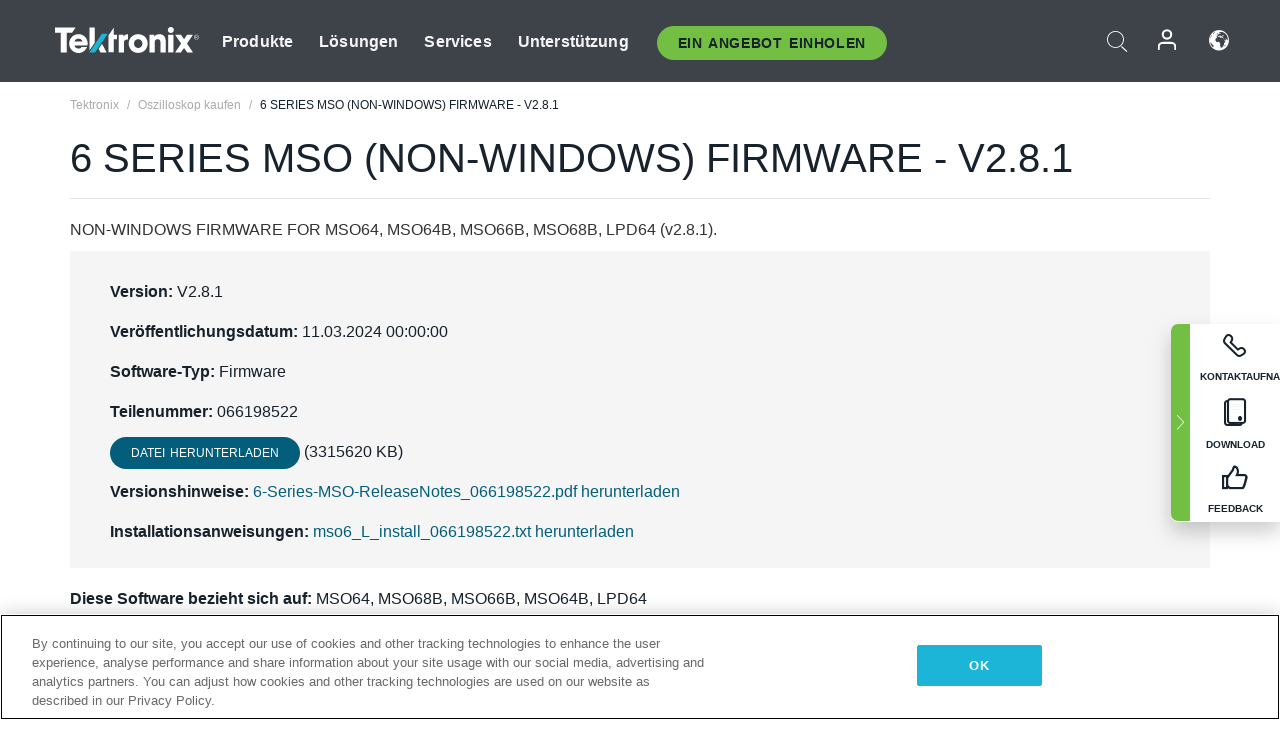

--- FILE ---
content_type: text/html; charset=utf-8
request_url: https://www.tek.com/de/sitewide-content/software/6/s/e/6-series-mso-nonwindows-firmware--v281
body_size: 14612
content:



<!DOCTYPE html>
<html lang="de-DE">
<head itemscope itemtype="http://schema.org/WebSite">
    <meta charset="utf-8">
    <meta http-equiv="X-UA-Compatible" content="IE=edge">
    <meta name="viewport" content="width=device-width" />
    <meta http-equiv="content-language" content="de-DE">

        <!--Critical CSS Styles-->
        
        <!--CSS Styles-->
        <link rel="stylesheet" id="tek-main-css" href="/patternlab/css/tek.css?v-2026.01.22.1" as="style" data-version="2026.01.22.1">
        <noscript id="tek-main-css-noscript"><link rel="stylesheet" href="/patternlab/css/tek.css?v-2026.01.22.1"></noscript>


    <style type="text/css" data-source="global">
        
    </style>
    <style type="text/css" data-source="localized">
            
    </style>

    <style>
.bundle-card{
overflow: visible;
}
.oem-hide{display:none !important;}
.bundle-card .bundle-price {
font-size:1.425rem!important;
}
@media screen and (min-width: 992px) and (max-width: 1279px){
.bundle-card .bundle-price {
font-size:1.1rem!important;
}
}
.new-nav-item::before {
    color: #73bf44;
    display: initial;
}
:lang(en) .new-nav-item::before, :lang(en) header.header--redesign .nav--main ul li ul li a.category[href="https://my.tek.com/tektalk/"]:before
{
  content: "NEW! ";
   color: #73bf44;
    display: initial;
}
:lang(ja) .new-nav-item::before {
    content: "新着 ";
}
:lang(zh-CN) .new-nav-item::before {
    content: "新的 ";
}
:lang(de-DE) .new-nav-item::before {
    content: "Neu ";
}
:lang(fr-FR) .new-nav-item::before {
    content: "Nouveau "
}
:lang(zh-TW) .new-nav-item::before {
    content: "新的 ";
}
@media screen and (min-width: 992px) {
:lang(fr-FR) .new-nav-item::before {left: -45px;}
  .new-nav-item::before {
    position: absolute;
    left: -20px;
  }
}
.tek-accordion-content {display:none;}
div#drift-frame-controller{z-index:214748364!important;}
@media only screen and (max-width:425px){#onetrust-banner-sdk.otFlat{max-height:25%!important}#onetrust-banner-sdk #onetrust-policy{margin-left:0;margin-top:10px!important}#onetrust-banner-sdk .ot-sdk-columns{width:48%!important;float:left;box-sizing:border-box;padding:0;display:initial;margin-right:2%}#onetrust-consent-sdk #onetrust-button-group button:first-child{margin-top:40px!important}#onetrust-banner-sdk #onetrust-close-btn-container{top:0!important}#onetrust-banner-sdk #onetrust-banner-sdk.ot-close-btn-link,#onetrust-banner-sdk.ot-close-btn-link{padding-top:0!important}}
@media screen and (max-width: 767px){
footer.footer.footer-redesign .footer-connect .social-media-container a {font-size:2rem;}
}
@media screen and (max-width: 300px){
footer.footer.footer-redesign .footer-connect .social-media-container a {font-size:1rem;}
}
/* Slick */
.slider-wrap .slider.slick-slider .banner {display:none;}
.slider-wrap .slider.slick-slider .banner:first-child {display:block;}
.slider-wrap .slider.slick-slider.slick-initialized .banner {display:block;}
/* Documents */
main.main .main-content img.lazy {
max-height: 285px;
min-height: 285px;
}
main.main .main-content #sidebar-wrapper img.lazy,
main.main .main-content img.lazy.loaded,
main.main .main-content .chap-nav img.lazy {
max-height: inherit;
min-height: inherit;
}
main.main .main-content:after,
main.main .main-content #wrapper:after {
    clear: both;
    content: "";
    display: table;
}
@media screen and (min-width: 577px){
  main.main .doc__img {margin: 20px 15px 0px 45px;}
}
/* Slick */
.slider.js-slider-dots img.lazy.loaded,
.main-content img.lazy.loaded {
    max-height: initial;
}
/* MSDM */
div[data-form-block-id="249c9904-bdc6-ee11-9078-6045bd058aac"] {
  visibility: hidden;
  max-height: 1px;
  max-width: 1px;
  overflow: hidden;
}
</style>
    <!--END CSS tyles-->

        <script type="text/javascript" src="/static/js/vendor/jquery-3.5.1.min.js"></script>
<script>
window.dataLayer = window.dataLayer || [];
</script>

<!-- Optimizely -->
<script async src="/api/optimizelyjs/6238166017900544.js"></script>
<!-- End Optimizely -->

<!-- Google Tag Manager -->
<script>(function(w,d,s,l,i){w[l]=w[l]||[];w[l].push({'gtm.start':
new Date().getTime(),event:'gtm.js'});var f=d.getElementsByTagName(s)[0],
j=d.createElement(s),dl=l!='dataLayer'?'&l='+l:'';j.async=true;j.src=
'https://www.googletagmanager.com/gtm.js?id='+i+dl;f.parentNode.insertBefore(j,f);
})(window,document,'script','dataLayer','GTM-77N6');</script>
<!-- End Google Tag Manager -->

    <title itemprop="name">6 SERIES MSO (NON-WINDOWS) FIRMWARE - V2.8.1 | Tektronix</title>
    <meta name="keywords" content="6 SERIES MSO (NON-WINDOWS) FIRMWARE - V2.8.1, , Firmware, MSO64, MSO68B, MSO66B, MSO64B, LPD64, MSO der Serie 6 B, 6 Series Low Profile Digitalisierer" />
    <meta name="description" content="NON-WINDOWS FIRMWARE FOR MSO64, MSO64B, MSO66B, MSO68B, LPD64 (v2.8.1)." />

<!--Open Graph Tags-->
    <meta property="og:title" content="6 SERIES MSO (NON-WINDOWS) FIRMWARE - V2.8.1" />

<meta property="og:type" content="website" />


<meta property="og:url" content="https://www.tek.com/de/support/software/firmware/6-series-mso-nonwindows-firmware-v281" />




<!--Canonical and Alternate URLs-->
<link rel="canonical" href="https://www.tek.com/de/support/software/firmware/6-series-mso-nonwindows-firmware-v281" itemprop="url" />



<!--Developer site considerations-->

        <link rel="alternate" hreflang="en" href="https://www.tek.com/en/support/software/firmware/6-series-mso-nonwindows-firmware-v281" />
        <link rel="alternate" hreflang="x-default" href="https://www.tek.com/en/support/software/firmware/6-series-mso-nonwindows-firmware-v281" />
    

    

    <script type="text/plain" class="optanon-category-C0002">
        if(document.cookie.indexOf('SC_TRACKING_CONSENT') == -1)
        {
            fetch("/api/trackingconsent/giveconsent", {method: "GET", credentials: 'include'});
        }
    </script>
</head>
<body class="" data-channel="sales" sc-item-id="{DB3AD617-90DB-4D8F-B8DB-7B076BF41B1C}" data-user-email="" data-user-name="" data-cf-country="US">
<!-- Google Tag Manager (noscript) -->
<noscript><iframe src="https://www.googletagmanager.com/ns.html?id=GTM-77N6"
height="0" width="0" style="display:none;visibility:hidden"></iframe></noscript>
<!-- End Google Tag Manager (noscript) -->

    <header class="header header--redesign tek-contact">
    <div class="header__top-mobile">
        <div class="header__btn">
    <div class="block--phone">
        <div class="buyquote-phone icon-phone"><a class="buy-contact-number"></a></div>
    </div>
    <div id="btn-search" class="btn--search">
        <span class="sr-only">Suche ein-/ausschalten</span>
        <span class="icon-search"></span>
    </div>
        <div class="btn--lang">
            <a class="icon-earth header-right__item"><span class="region-text"></span></a>

            <div id="lang-selector-nav" class="lang-selector-bar lang-selector-redesign">
                <div class="lang-selector-bar__header">
                    <div class="header-text">Current Language</div>
                    <div class="header-right__item"><span class="btn-close">×</span></div>
                    <div class="region-text">German (Germany)</div>
                </div>
                <p class="lang-selector-bar__message">Wählen Sie eine Sprache aus:</p>
                <nav class="lang-selector-bar__lang-menu">
                    <ul>
                                <li><a href="https://www.tek.com/en/support/software/firmware/6-series-mso-nonwindows-firmware-v281">English</a></li>
                                <li><a href="https://www.tek.com/fr/support/software/firmware/6-series-mso-nonwindows-firmware-v281">FRAN&#199;AIS</a></li>
                                <li><a href="https://www.tek.com/de/support/software/firmware/6-series-mso-nonwindows-firmware-v281">DEUTSCH</a></li>
                                <li><a href="https://www.tek.com/vn/support/software/firmware/6-series-mso-nonwindows-firmware-v281">Việt Nam</a></li>
                                <li><a href="https://www.tek.com.cn/support/software/firmware/6-series-mso-nonwindows-firmware-v281">简体中文</a></li>
                                <li><a href="https://www.tek.com/ja/support/software/firmware/6-series-mso-nonwindows-firmware-v281">日本語</a></li>
                                <li><a href="https://www.tek.com/ko/support/software/firmware/6-series-mso-nonwindows-firmware-v281">한국어</a></li>
                                <li><a href="https://www.tek.com/tw/support/software/firmware/6-series-mso-nonwindows-firmware-v281">繁體中文</a></li>
                    </ul>
                </nav>

            </div>
        </div>
    <div id="btn-menu" class="btn--menu">
        <span class="sr-only">Menü umschalten</span>
        <span class="icon-menu"></span>
    </div>
</div><div class="search-block-form">
    
<div class="page-quick-search">
<form action="/api/searchbar/search" method="post"><input name="__RequestVerificationToken" type="hidden" value="MCkJ8sQy83Gl8qynIrbvYyNqflL1TyUbs-RygZ3UEvewo4PuzuWAi7PpELzLBUKPxVcB3P5NbaLruI4dCyXKD6EHATuqV4PkhuQQquznYjI1" /><input id="uid" name="uid" type="hidden" value="ce22e590-c601-4e5c-a23d-c843aee244d9" />        <div class="form-item">
            <input autocomplete="off" class="form-search form-search-input search-input-a99f91d89c334484ba09fefc190dd3e9" id="a99f91d89c334484ba09fefc190dd3e9" name="SearchText" placeholder="Suchen" type="text" value="" />
        </div>
        <div class="form-actions">
            <input type="submit" autocomplete="off" id="edit-submit" value="Suchen" class="button form-submit search-button-a99f91d89c334484ba09fefc190dd3e9" />
        </div>
</form>
    <div class="search-quick-container" id="search-container-result-a99f91d89c334484ba09fefc190dd3e9" style="display: none;">
        <div class="helper-container">
            <div class="close-container"><span class="btn-close" data-search-id="a99f91d89c334484ba09fefc190dd3e9">x</span></div>
            <div class="mobile-tabs">
                <div class="tabs-container">
                    <div data-tab-id="prod-tab" data-search-id="a99f91d89c334484ba09fefc190dd3e9" class="tab active product-tab-products-content"></div>
                    <div data-tab-id="doc-tab" data-search-id="a99f91d89c334484ba09fefc190dd3e9" class="tab product-tab-docs-content"></div>
                </div>
            </div>
            <div class="row padding-20 content-row">
                <div data-tab-content-id="prod-tab" class="col-md-6 col-xs-12 tab-content active prod-tab-content">
                    <div class="products-content">
                    </div>
                </div>
                <div data-tab-content-id="doc-tab" class="col-md-6 col-xs-12 tab-content inactive docs-tab-content">
                    <div class="docs-content">
                    </div>
                </div>
            </div>
            <div class="no-results-link">To find technical documents by model, try our <a href="/de/product-support">Product Support Center</a></div>
            <div class="center mr-show-it-all go-to-all-results"><a href="/de/search">Show all results →</a></div>
        </div>
    </div>
</div>
</div>
<div class="header__logo">
    <div class="block">
        <a href="/de/">
            <picture><img src="/patternlab/images/transparent-pixel.png" class="main-logo lazy" alt="logo" data-src="/-/media/project/tek/images/logos/logo.svg?iar=0"></picture>
        </a>
        <a href="/de/">
            <picture><img src="/patternlab/images/transparent-pixel.png" class="second-logo lazy" alt="mobile_logo" data-src="/-/media/project/tek/images/logos/mobile_logo.svg?iar=0"></picture>
        </a>
    </div>
</div>
    </div>
    <div class="header__menu">
        <div class="header-left">
            

<nav class="nav--main">
    <ul>
                    <li>


                <a class="parent-item" href="/de/">Produkte</a>

                <div class="sub-menu">
                    <div class="container w--dynamic">

                        <div class="row">

                                <div class="col-xs-12 col-md-4 menu-col">
                                    <ul>

                                            <li>
<a class="category" href="/de/products/oscilloscopes-and-probes">Oszilloskope und Tastk&#246;pfe</a>                                            </li>
                                                <li>
                                                    <ul>

                                                                        <li>
                                                                            <a href="/de/products/oscilloscopes">Oszilloskope</a>
                                                                        </li>
                                                                        <li>
                                                                            <a href="/de/products/oscilloscopes/high-speed-digitizers">Hochgeschwindigkeits-Digitalisierern</a>
                                                                        </li>
                                                                        <li>
                                                                            <a href="/de/products/oscilloscopes/oscilloscope-probes">Tastk&#246;pfe und Zubeh&#246;r</a>
                                                                        </li>
                                                    </ul>
                                                </li>
                                            <li>
<a class="m-t-lg-29 category" href="/de/products/software">Software</a>                                            </li>
                                                <li>
                                                    <ul>

                                                                        <li>
                                                                            <a href="/de/products/software?category=bench-software">Laborsoftware</a>
                                                                        </li>
                                                                        <li>
                                                                            <a href="/de/products/software?category=data-analysis">Datenanalyse</a>
                                                                        </li>
                                                                        <li>
                                                                            <a href="/de/products/software?category=test-automation">Pr&#252;fautomatisierung</a>
                                                                        </li>
                                                    </ul>
                                                </li>
                                            <li>
<a class="m-t-lg-29 category" href="/de/products/analyzers">Analysatoren</a>                                            </li>
                                                <li>
                                                    <ul>

                                                                        <li>
                                                                            <a href="/de/products/spectrum-analyzers">Spektrumanalysatoren</a>
                                                                        </li>
                                                                        <li>
                                                                            <a href="/de/products/keithley/4200a-scs-parameter-analyzer">Parameter-Analysatoren</a>
                                                                        </li>
                                                                        <li>
                                                                            <a href="/de/products/coherent-optical-products">Optische Modulationsanalysatoren</a>
                                                                        </li>
                                                                        <li>
                                                                            <a href="/de/products/frequency-counters">Frequenzz&#228;hler</a>
                                                                        </li>
                                                    </ul>
                                                </li>
                                                                            </ul>
                                </div>
                                <div class="col-xs-12 col-md-4 menu-col">
                                    <ul>

                                            <li>
<a class="category" href="/de/products/signal-generators">Signalgeneratoren</a>                                            </li>
                                                <li>
                                                    <ul>

                                                                        <li>
                                                                            <a href="/de/products/signal-generators/arbitrary-function-generator">Arbitr&#228;r-/Funktionsgeneratoren</a>
                                                                        </li>
                                                                        <li>
                                                                            <a href="/de/products/arbitrary-waveform-generators">Arbitr&#228;rsignalgeneratoren</a>
                                                                        </li>
                                                    </ul>
                                                </li>
                                            <li>
<a class="m-t-lg-29 category" href="/de/products/sources-and-supplies">Quellen und Versorgungen</a>                                            </li>
                                                <li>
                                                    <ul>

                                                                        <li>
                                                                            <a href="/de/products/keithley/source-measure-units">SMUs (Source Measure Units)</a>
                                                                        </li>
                                                                        <li>
                                                                            <a href="/de/products/dc-power-supplies">Gleichspannungsnetzteile</a>
                                                                        </li>
                                                                        <li>
                                                                            <a href="/de/products/dc-electronic-loads">Elektronische Gleichstromlasten</a>
                                                                        </li>
                                                                        <li>
                                                                            <a href="/de/products/ea/bidirectional-power-supplies">Bidirektionale DC-Netzteile</a>
                                                                        </li>
                                                                        <li>
                                                                            <a href="/de/products/battery-test-and-simulation">Elektrochemieprodukte</a>
                                                                        </li>
                                                    </ul>
                                                </li>
                                            <li>
<a class="m-t-lg-29 category" href="/de/products/meters">Messger&#228;te</a>                                            </li>
                                                <li>
                                                    <ul>

                                                                        <li>
                                                                            <a href="/de/products/keithley/benchtop-digital-multimeter">Digitalmultimeter</a>
                                                                        </li>
                                                                        <li>
                                                                            <a href="/de/products/keithley/data-acquisition-daq-systems">Datenerfassung und Schalten</a>
                                                                        </li>
                                                                        <li>
                                                                            <a href="/de/products/keithley/low-level-sensitive-and-specialty-instruments">Schwachstromger&#228;t/Empfindliche Ger&#228;te und Spezialger&#228;te</a>
                                                                        </li>
                                                    </ul>
                                                </li>
                                                                            </ul>
                                </div>
                                <div class="col-xs-12 col-md-4 menu-col">
                                    <ul>

                                            <li>
<a class="category" href="/de/products">Weitere Produkte</a>                                            </li>
                                                <li>
                                                    <ul>

                                                                        <li>
                                                                            <a class="new-nav-item" href="/de/products/reference-solutions">Referenzl&#246;sungen</a>
                                                                        </li>
                                                                        <li>
                                                                            <a href="/de/products/keithley/semiconductor-testing-systems">Halbleiterpr&#252;fsysteme</a>
                                                                        </li>
                                                                        <li>
                                                                            <a href="/de/products/components-accessories">Komponenten und Zubeh&#246;r</a>
                                                                        </li>
                                                                        <li>
                                                                            <a href="/de/buy/encore">Werks&#252;berholte Pr&#252;fger&#228;te</a>
                                                                        </li>
                                                                        <li>
                                                                            <a class="nav-highlight mb-3" href="/de/tools">Product Selectors &amp; Calculators ⇨</a>
                                                                        </li>
                                                    </ul>
                                                </li>
                                            <li>
<a class="category" href="/de/products/keithley">Keithley Produkte</a>                                            </li>
                                            <li>
<a class="category" href="/de/products/ea">EA Elektro-Automatik Produkte</a>                                            </li>
                                            <li>
<a class="category" href="/de/products">Alle Produkte anzeigen</a>                                            </li>
                                            <li>
<a class="category" href="/de/buy/promotions">Angebote</a>                                            </li>
                                                                            </ul>
                                </div>
                        </div>
                    </div>
                </div>
            </li>
            <li>


                <a class="parent-item" href="/de/">L&#246;sungen</a>

                <div class="sub-menu">
                    <div class="container w--dynamic">

                        <div class="row">

                                <div class="col-xs-12 col-md-3 key-trends-col menu-col">
                                    <ul>

                                            <li>
<a class="category" href="/de/solutions">Industries</a>                                            </li>
                                                <li>
                                                    <ul>

                                                                        <li>
                                                                            <a href="/de/solutions/application/research">Forschung</a>
                                                                        </li>
                                                                        <li>
                                                                            <a href="/de/solutions/industry/aero-def">Luftfahrt und Verteidigung</a>
                                                                        </li>
                                                                        <li>
                                                                            <a href="/de/solutions/industry/automotive-test-solutions">Automotive</a>
                                                                        </li>
                                                                        <li>
                                                                            <a href="/de/education/university-labs">Lehr- und Ausbildungslabore</a>
                                                                        </li>
                                                                        <li>
                                                                            <a href="/de/solutions/industry/medical-devices-and-systems">Medizinische Ger&#228;te und Systeme</a>
                                                                        </li>
                                                                        <li>
                                                                            <a class="new-nav-item" href="/de/solutions/industry/power-semiconductor">Leistungshalbleiter</a>
                                                                        </li>
                                                                        <li>
                                                                            <a href="/de/solutions/industry/renewable-energy">Erneuerbare Energien</a>
                                                                        </li>
                                                                        <li>
                                                                            <a href="/de/solutions/industry/semiconductor-design-and-manufacturing">Halbleiterentwicklung und -fertigung</a>
                                                                        </li>
                                                    </ul>
                                                </li>
                                                                            </ul>
                                </div>
                                <div class="col-xs-12 col-md-9 app-ind-col menu-col">
                                    <ul>

                                            <li>
<a class="category" href="/de/solutions">Anwendungsgebiete</a>                                            </li>
                                                <li>
                                                    <ul>

                                                                        <li>
                                                                            <a href="/de/solutions/application/3d-sensing">3D-Sensorik und bildgebende Charakterisierung</a>
                                                                        </li>
                                                                        <li>
                                                                            <a href="/de/solutions/application/emi-emc-testing">EMI/EMV-Pr&#252;fung</a>
                                                                        </li>
                                                                        <li>
                                                                            <a href="/de/solutions/application/high-speed-serial-communication">Serielle Hochgeschwindigkeitskommunikation</a>
                                                                        </li>
                                                                        <li>
                                                                            <a href="/de/solutions/application/material-science">Materialwissenschaft und Ingenieurswesen</a>
                                                                        </li>
                                                                        <li>
                                                                            <a href="/de/">Milit&#228;r und Regierung</a>
                                                                        </li>
                                                                        <li>
                                                                            <a href="/de/solutions/application/power-efficiency">Leistungs- und Energieeffizienz</a>
                                                                        </li>
                                                                        <li>
                                                                            <a href="/de/solutions/application/rf-testing">RF Testing</a>
                                                                        </li>
                                                                        <li>
                                                                            <a href="/de/solutions/application/test-automation">Test Automation</a>
                                                                        </li>
                                                                        <li>
                                                                            <a href="/de/">Leitungsgebundene Kommunikation</a>
                                                                        </li>
                                                    </ul>
                                                </li>
                                            <li>
<a class="m-t-lg-29 category" href="/de/solutions">All Solutions</a>                                            </li>
                                                                            </ul>
                                </div>
                        </div>
                    </div>
                </div>
            </li>
            <li>

                    <meta itemprop="serviceType" content="Services" />

                <a class="parent-item" href="/de/">Services</a>

                <div class="sub-menu">
                    <div class="container w--dynamic">

                        <div class="row">

                                <div class="col-xs-12 col-md-4 menu-col">
                                    <ul>

                                            <li>
<a class="category" href="/de/services/calibration-services">                                                    <span itemprop="name">
                                                        Kalibrierungsservices
                                                    </span>
</a>                                            </li>
                                                <li>
                                                    <ul>

                                                                        <li>
                                                                            <div>
                                                                                <span itemprop="name">
                                                                                    <a href="/de/services/calibration-services/factory-verified-calibration-services">Werkseitig verifizierte Kalibrierung</a>
                                                                                </span>
                                                                            </div>
                                                                        </li>
                                                                        <li>
                                                                            <div>
                                                                                <span itemprop="name">
                                                                                    <a href="/de/services/calibration-services/multi-brand-oem-compliant-calibration-services">Mit mehreren Marken konforme Kalibrierung</a>
                                                                                </span>
                                                                            </div>
                                                                        </li>
                                                                        <li>
                                                                            <div>
                                                                                <span itemprop="name">
                                                                                    <a href="/de/services/calibration-services/quality">Qualit&#228;t und Akkreditierung</a>
                                                                                </span>
                                                                            </div>
                                                                        </li>
                                                                        <li>
                                                                            <div>
                                                                                <span itemprop="name">
                                                                                    <a href="/de/services/calibration-services/calibration-capabilities">Kalibrierungsfunktionen</a>
                                                                                </span>
                                                                            </div>
                                                                        </li>
                                                                        <li>
                                                                            <div>
                                                                                <span itemprop="name">
                                                                                    <a href="/de/services/calibration-services/locations">Standorte</a>
                                                                                </span>
                                                                            </div>
                                                                        </li>
                                                                        <li>
                                                                            <div>
                                                                                <span itemprop="name">
                                                                                    <a href="/de/services/calibration-services/calibration-services-levels">Servicestufen</a>
                                                                                </span>
                                                                            </div>
                                                                        </li>
                                                                        <li>
                                                                            <div>
                                                                                <span itemprop="name">
                                                                                    <a href="/de/services/test-equipment-repair/rma-status-search">Nachverfolgung des Status der werkseitigen Kalibrierung</a>
                                                                                </span>
                                                                            </div>
                                                                        </li>
                                                                        <li>
                                                                            <div>
                                                                                <span itemprop="name">
                                                                                    <a class="nav-highlight" href="/de/services/multi-brand-quote-request">Multimarken-Dienstleistungsanfrage ⇨</a>
                                                                                </span>
                                                                            </div>
                                                                        </li>
                                                    </ul>
                                                </li>
                                            <li>
<a class="m-t-lg-29 category" href="/de/services/asset-management">                                                    <span itemprop="name">
                                                        Asset-Managementservices
                                                    </span>
</a>                                            </li>
                                                <li>
                                                    <ul>

                                                                        <li>
                                                                            <div>
                                                                                <span itemprop="name">
                                                                                    <a href="/de/services/asset-management/calweb">CalWeb</a>
                                                                                </span>
                                                                            </div>
                                                                        </li>
                                                                        <li>
                                                                            <div>
                                                                                <span itemprop="name">
                                                                                    <a href="/de/services/asset-management/managed-services">Managed Services</a>
                                                                                </span>
                                                                            </div>
                                                                        </li>
                                                    </ul>
                                                </li>
                                                                            </ul>
                                </div>
                                <div class="col-xs-12 col-md-4 menu-col">
                                    <ul>

                                            <li>
<a class="category" href="/de/services/test-equipment-repair">                                                    <span itemprop="name">
                                                        Reparaturdienst
                                                    </span>
</a>                                            </li>
                                                <li>
                                                    <ul>

                                                                        <li>
                                                                            <div>
                                                                                <span itemprop="name">
                                                                                    <a class="oem-hide" href="/de/services/test-equipment-repair/rma-request">Reparaturservices anfordern</a>
                                                                                </span>
                                                                            </div>
                                                                        </li>
                                                                        <li>
                                                                            <div>
                                                                                <span itemprop="name">
                                                                                    <a href="/de/services/test-equipment-repair/rma-status-search">Reparaturstatus verfolgen</a>
                                                                                </span>
                                                                            </div>
                                                                        </li>
                                                                        <li>
                                                                            <div>
                                                                                <span itemprop="name">
                                                                                    <a href="/webform/request-tektronix-parts-information">Ersatzteile</a>
                                                                                </span>
                                                                            </div>
                                                                        </li>
                                                                        <li>
                                                                            <div>
                                                                                <span itemprop="name">
                                                                                    <a href="/de/services/test-equipment-repair/warranty-status-search">Garantiestatus pr&#252;fen</a>
                                                                                </span>
                                                                            </div>
                                                                        </li>
                                                    </ul>
                                                </li>
                                                                            </ul>
                                </div>
                                <div class="col-xs-12 col-md-4 menu-col">
                                    <ul>

                                            <li>
<a class="category" href="/de/services/ea-factory-service">EA Elektro-Automatik Service</a>                                            </li>
                                            <li>
<a class="category" href="/de/component-solutions">Tektronix Component Solutions</a>                                            </li>
                                            <li>
<a class="category" href="/de/services/factory-service-plans">Werksservicepl&#228;ne</a>                                            </li>
                                            <li>
<a class="category" href="/de/services">All Services</a>                                            </li>
                                                                            </ul>
                                </div>
                        </div>
                    </div>
                </div>
            </li>
            <li>


                <a class="parent-item" href="/de/">Unterst&#252;tzung</a>

                <div class="sub-menu">
                    <div class="container w--dynamic">

                        <div class="row">

                                <div class="col-xs-12 col-md-4 menu-col">
                                    <ul>

                                            <li>
<a class="category" href="/de/ownerresources">Produkte</a>                                            </li>
                                                <li>
                                                    <ul>

                                                                        <li>
                                                                            <a href="/de/support/datasheets-manuals-software-downloads">Datenbl&#228;tter und Handb&#252;cher</a>
                                                                        </li>
                                                                        <li>
                                                                            <a href="/de/order-status-search">Bestellstatus</a>
                                                                        </li>
                                                                        <li>
                                                                            <a href="/de/product-registration">Produktregistrierung</a>
                                                                        </li>
                                                                        <li>
                                                                            <a href="/de/services/test-equipment-repair/warranty-status-search">Garantiestatus</a>
                                                                        </li>
                                                                        <li>
                                                                            <a href="/de/buy/request-parts-information">Parts</a>
                                                                        </li>
                                                    </ul>
                                                </li>
                                            <li>
<a class="m-t-lg-29 category" href="/de/products/software">Software</a>                                            </li>
                                                <li>
                                                    <ul>

                                                                        <li>
                                                                            <a href="/de/support/datasheets-manuals-software-downloads">Software Downloads</a>
                                                                        </li>
                                                                        <li>
                                                                            <a href="/de/support/products/product-license"> Produktlizenz</a>
                                                                        </li>
                                                    </ul>
                                                </li>
                                            <li>
<a class="m-t-lg-29 category" href="/de/support/resource-center">Ressourcen</a>                                            </li>
                                                <li>
                                                    <ul>

                                                                        <li>
                                                                            <a href="/de/support/ea">EA Elektro-Automatik Support</a>
                                                                        </li>
                                                                        <li>
                                                                            <a href="/de/support/faqs">FAQ</a>
                                                                        </li>
                                                                        <li>
                                                                            <a href="/de/support">Unterst&#252;tzung</a>
                                                                        </li>
                                                                        <li>
                                                                            <a href="https://my.tek.com/de/support/create-new-support-case/">Technische Unterst&#252;tzung</a>
                                                                        </li>
                                                    </ul>
                                                </li>
                                                                            </ul>
                                </div>
                                <div class="col-xs-12 col-md-4 menu-col">
                                    <ul>

                                            <li>
<a class="category" href="/de/buy">Wie und wo kaufen</a>                                            </li>
                                                <li>
                                                    <ul>

                                                                        <li>
                                                                            <a href="/de/contact-tek">Kontaktieren Sie uns</a>
                                                                        </li>
                                                                        <li>
                                                                            <a href="/de/buy/partner-locator"> Partner Locator</a>
                                                                        </li>
                                                                        <li>
                                                                            <a href="/de/buy/gsa-multiple-award-schedule-pricelist">GSA Program</a>
                                                                        </li>
                                                                        <li>
                                                                            <a href="/de/buy/promotions">Promotionen</a>
                                                                        </li>
                                                    </ul>
                                                </li>
                                            <li>
<a class="m-t-lg-29 category" href="/de/about-us/integrity-and-compliance-program">Einhaltung</a>                                            </li>
                                                <li>
                                                    <ul>

                                                                        <li>
                                                                            <a href="/de/support/export-codes">Codes exportieren</a>
                                                                        </li>
                                                                        <li>
                                                                            <a href="/de/about-us/integrity-and-compliance-program">Integrit&#228;t und Compliance</a>
                                                                        </li>
                                                                        <li>
                                                                            <a href="/de/services/recycle">Produktrecycling (nur Europa)</a>
                                                                        </li>
                                                                        <li>
                                                                            <a href="/de/support/product-security">Product Security</a>
                                                                        </li>
                                                                        <li>
                                                                            <a href="/de/services/customer-quality-assurance">Qualit&#228;tssicherung</a>
                                                                        </li>
                                                                        <li>
                                                                            <a href="/de/services/safety">Sicherheitsr&#252;ckruf</a>
                                                                        </li>
                                                                        <li>
                                                                            <a href="/de/documents/service/traceability-map-beaverton-pdf">R&#252;ckverfolgbarkeit</a>
                                                                        </li>
                                                    </ul>
                                                </li>
                                                                            </ul>
                                </div>
                                <div class="col-xs-12 col-md-4 menu-col">
                                    <ul>

                                            <li>
<a class="category" href="/de/about-us">Unternehmen</a>                                            </li>
                                                <li>
                                                    <ul>

                                                                        <li>
                                                                            <a href="/de/about-us">&#220;ber uns</a>
                                                                        </li>
                                                                        <li>
                                                                            <a href="/de/newsroom?category=blogs&amp;lang=de-DE">Blogs</a>
                                                                        </li>
                                                                        <li>
                                                                            <a href="/de/stories">Kundengeschichten</a>
                                                                        </li>
                                                                        <li>
                                                                            <a href="/de/events">Veranstaltungen</a>
                                                                        </li>
                                                                        <li>
                                                                            <a href="/de/newsroom">Pressemitteilung</a>
                                                                        </li>
                                                    </ul>
                                                </li>
                                            <li>
<a class="m-t-lg-29 category" href="/de/buy/partners">Partner Portal</a>                                            </li>
                                            <li>
<a class="m-t-lg-29 category" href="https://my.tek.com/en/tektalk/?_gl=1*esy7wl*_gcl_au*MTE2NjcyNTE0MS4xNzI0MTI1NTQ0*_ga*OTA5OTY3NzMxLjE2Njg0MDUzODA.*_ga_1HMYS1JH9M*MTcyNDMzMDg0Ny42NzAuMS4xNzI0MzM2NDk3LjYwLjAuMA..">TekTalk-Benutzergemeinschaft</a>                                            </li>
                                                                            </ul>
                                </div>
                        </div>
                    </div>
                </div>
            </li>
        <li>
                <div class="header-left__item block-buyquote">
        <nav class="nav--buy-quote">
            <ul>
                <li>
                        <a href="#" class="btn btn--green btn--small btn-quote parent-item">Ein Angebot Einholen</a>
                    <div class="buy-quote sub-menu">
                        <div class="container">
                            <div class="row" style="justify-content: center;">
                                    <div class="thumbnails-wrap">
<a class="icon-top icon-scope" href="/de/buy/tekstore/quote">PRODUKTANGEBOT EINHOLEN</a><a class="icon-top icon-repair-service" href="/de/request-service-quote-or-info">DIENSTLEISTUNGSANGEBOT EINHOLEN</a><a class="icon-top icon-contact-card-2021" title="Contact Sales" href="/de/buy/request-sales-contact">VERTRIEB KONTAKTIEREN</a>                                    </div>
                            </div>
                        </div>
                    </div>
                </li>
            </ul>
        </nav>
    </div>

        </li>
    </ul>
</nav>

        </div>
        <div class="region--header_menu_right">
            <div class="header-right">
                

<div class="block--phone header-right__item">
    <div class="buyquote-phone">
        <a class="buy-contact-number"></a>
    </div>
</div>
<div class="search-block-form header-right__item">
    <div class="btn--search parent-item">
        <span class="sr-only">Suche ein-/ausschalten</span>
        <span class="icon-search"></span>
    </div>
    <div class="header-search-form">
        
<div class="page-quick-search">
<form action="/api/searchbar/search" method="post"><input name="__RequestVerificationToken" type="hidden" value="lguQ_-VWy7IbppwQKvdQQhFXTk_AxKGUXXcWjjiH6H66oXr3WjNIzEFz3gd-bfpab0tN_K8lGfB3kHKo7ygfGLAyPWCMdOPjfU127TCIlDY1" /><input id="uid" name="uid" type="hidden" value="8686de6d-72fe-4e17-8bcb-63549d993e16" />        <div class="form-item">
            <input autocomplete="off" class="form-search form-search-input search-input-6b86fd6e27134fdbbdd0627257a418a8" id="6b86fd6e27134fdbbdd0627257a418a8" name="SearchText" placeholder="Suchen" type="text" value="" />
        </div>
        <div class="form-actions">
            <input type="submit" autocomplete="off" id="edit-submit" value="Suchen" class="button form-submit search-button-6b86fd6e27134fdbbdd0627257a418a8" />
        </div>
</form>
    <div class="search-quick-container" id="search-container-result-6b86fd6e27134fdbbdd0627257a418a8" style="display: none;">
        <div class="helper-container">
            <div class="close-container"><span class="btn-close" data-search-id="6b86fd6e27134fdbbdd0627257a418a8">x</span></div>
            <div class="mobile-tabs">
                <div class="tabs-container">
                    <div data-tab-id="prod-tab" data-search-id="6b86fd6e27134fdbbdd0627257a418a8" class="tab active product-tab-products-content"></div>
                    <div data-tab-id="doc-tab" data-search-id="6b86fd6e27134fdbbdd0627257a418a8" class="tab product-tab-docs-content"></div>
                </div>
            </div>
            <div class="row padding-20 content-row">
                <div data-tab-content-id="prod-tab" class="col-md-6 col-xs-12 tab-content active prod-tab-content">
                    <div class="products-content">
                    </div>
                </div>
                <div data-tab-content-id="doc-tab" class="col-md-6 col-xs-12 tab-content inactive docs-tab-content">
                    <div class="docs-content">
                    </div>
                </div>
            </div>
            <div class="no-results-link">To find technical documents by model, try our <a href="/de/product-support">Product Support Center</a></div>
            <div class="center mr-show-it-all go-to-all-results"><a href="/de/search">Show all results →</a></div>
        </div>
    </div>
</div>
    </div>
</div><nav class="header-right__item nav--account">
    <ul>
            <li class="nav--account__login">
                <form action="/identity/externallogin?authenticationType=AzureB2C&amp;ReturnUrl=%2fidentity%2fexternallogincallback%3fReturnUrl%3d%252fde%252fsitewide-content%252fsoftware%252f6%252fs%252fe%252f6-series-mso-nonwindows-firmware--v281%26sc_site%3dus%26authenticationSource%3dDefault&amp;sc_site=us" method="post">    <button type="submit" class="login-link">Anmelden</button>
</form>
            </li>
    </ul>
</nav><a class="icon-earth header-right__item"><span class="region-text"></span></a>

<div id="lang-selector-nav" class="lang-selector-bar lang-selector-redesign">
    <div class="lang-selector-bar__header">
        <div class="header-text">Current Language</div>
        <div class="header-right__item"><span class="btn-close">×</span></div>
        <div class="region-text">German (Germany)</div>
    </div>
    <p class="lang-selector-bar__message">Wählen Sie eine Sprache aus:</p>
    <nav class="lang-selector-bar__lang-menu">
        <ul>
                    <li><a href="https://www.tek.com/en/support/software/firmware/6-series-mso-nonwindows-firmware-v281">English</a></li>
                    <li><a href="https://www.tek.com/fr/support/software/firmware/6-series-mso-nonwindows-firmware-v281">FRAN&#199;AIS</a></li>
                    <li><a href="https://www.tek.com/de/support/software/firmware/6-series-mso-nonwindows-firmware-v281">DEUTSCH</a></li>
                    <li><a href="https://www.tek.com/vn/support/software/firmware/6-series-mso-nonwindows-firmware-v281">Việt Nam</a></li>
                    <li><a href="https://www.tek.com.cn/support/software/firmware/6-series-mso-nonwindows-firmware-v281">简体中文</a></li>
                    <li><a href="https://www.tek.com/ja/support/software/firmware/6-series-mso-nonwindows-firmware-v281">日本語</a></li>
                    <li><a href="https://www.tek.com/ko/support/software/firmware/6-series-mso-nonwindows-firmware-v281">한국어</a></li>
                    <li><a href="https://www.tek.com/tw/support/software/firmware/6-series-mso-nonwindows-firmware-v281">繁體中文</a></li>
        </ul>
    </nav>

</div>

            </div>
        </div>
    </div>
</header>

    <main role="main" class="main page__content global-components-init ">
        
        

<div class="flyout-redesign sticky-btn-group">
    <div class="sticky-btn-left sticky-btn-toggle open">
        <div class="hidden-xs hidden-sm">
            <div class="icon icon-chevron-right"></div>
        </div>
    </div>
    <div class="sticky-btn-right">
        

    <div class="sticky-btn">
        <div class="icon icon-phone-bold">
            <p>Kontaktaufnahme</p>
        </div>
        <div class="callout clearfix">
            <div class="callout__close icon-chevron-right"></div>
            <div class="scroll-xs">
                <div class="callout__content">
                    <div class="col">
                            <div class="flex-icon-wrapper">
                                    <a class="open-chat chat icon-comments hidden">
                                        <div class="callout__content-title">HABEN SIE NOCH FRAGEN?</div>
                                    </a>
                            </div>
                            <p class="description">Live-Chat mit Tektronix-Vertretern. Verfügbar von 9 bis 17 Uhr CET Geschäftstage.</p>
                    </div>


                        <div id="refresh-callout-call" class="col">

                            <a href="" class="call icon-communication">
                                <div class="callout__content-title">Anrufen</div>
                                <p class="description__phone">Kontaktieren Sie uns telefonisch unter</p>
                            </a>


                                <p class="description"> Verfügbar von 9 bis 17 Uhr CET Geschäftstage.</p>

                            <p></p>
                        </div>
                    <div id="refresh-callout-contact" class="col">
                        <a href="/de/contact-us" class=" icon-question">
                            <div class="callout__content-title">Kontaktaufnahme</div>
                            <p class="description">Kontaktieren Sie uns mit Anmerkungen,
Fragen oder Feedback</p>
                        </a>
                    </div>
                </div>
            </div>
        </div>
    </div>
<div class="sticky-btn">
    <div class="icon icon-datasheet">
        <p>Download</p>
    </div>
    <div class="callout download clearfix">
        <div class="callout__close icon-chevron-right"></div>
        <div class="scroll-xs">
            <header>
                <p>Laden Sie Handbücher, Datenblätter, Software und vieles mehr herunter:</p>
            </header>
<form action="/api/searchbar/search" method="post">                <div class="callout__content">
                    <input name="__RequestVerificationToken" type="hidden" value="7wlK_PF3qjg-TIgH9gNaNNR_Tmv0HCiD7PZvFqt-Poi93L_Hj7TDW0G1GRXEBsJuk5nVAwEc3qAmWFjGWlM_buqZpmlRAnEEUOP0ncNYK2M1" />
                    <input id="uid" name="uid" type="hidden" value="de49f811-d607-4528-b5b1-f699e70402c4" />
                    <div class="col-2">
                        <div class="callout__content-title">DOWNLOADTYP</div>
                        <div class="dropdown">
                            <select class="btn btn--right-icon icon-chevron-down " id="SearchType" name="SearchType" type="button"><option selected="selected" value="">Alle anzeigen</option>
<option value="product_series">Products</option>
<option value="datasheet">Datasheet</option>
<option value="manual">Manual</option>
<option value="software">Software</option>
<option value="document">Marketing Document</option>
<option value="faq">Faq</option>
<option value="video">Video</option>
</select>
                        </div>
                    </div>
                    <div class="col-2">
                        <div class="callout__content-title">MODELL ODER SCHLÜSSELWORT</div>
                        <div class="form-item">
                            <input checkedname="keys" id="edit-keys" name="SearchText" placeholder="Geben Sie Ihren Text ein..." title="Geben Sie die Begriffe ein, nach denen Sie suchen möchten." type="search" value="" />
                        </div>
                    </div>

                    <div class="col-1">
                        <input type="submit" class="btn btn--right-icon icon-chevron-right" value="Suchen" />
                    </div>
                </div>
</form>        </div>
    </div>
</div>
    <div class="sticky-btn">
        <div class="icon icon-thumbs-up">
            <p>Feedback</p>
        </div>
        <div class="callout clearfix feedback">
            <div class="callout__close icon-chevron-right"></div>
            <div class="scroll-xs">
                <div class="feedback-rating__parentcontainer">
                    <p class="m-t-32">Haben Sie Feedback für uns? Wir möchten gerne wissen, was Sie denken.</p>
                    <p class="description">Egal ob positiv oder negativ, Ihr Feedback hilft uns dabei, den Tek.com-Service kontinuierlich zu verbessern. Lassen Sie es uns wissen, wenn Sie Probleme haben oder wenn wir unsere Aufgabe sehr gut erledigt haben.</p>
                    <p><a href="https://www.surveygizmo.com/s3/4165364/www-nps-web-survey" class="btn" target="_blank" rel="noopener noreferrer">Teilen Sie uns Ihre Meinung mit</a></p>
                </div>
            </div>
        </div>
    </div>






    </div>
</div>



<div class="container">

<div id="block-tektronix-breadcrumbs" class="block">
    <nav role="navigation">
        <ol itemscope="" itemtype="http://schema.org/BreadcrumbList">
            <li itemprop="itemListElement" itemscope="" itemtype="http://schema.org/ListItem">
                    <a href="/de/" itemprop="item">
                        <span itemprop="name">Tektronix</span>
                    </a>
                <meta itemprop="position" content="0" />
            </li>
            <li itemprop="itemListElement" itemscope="" itemtype="http://schema.org/ListItem">
                    <a href="/de/products/oscilloscopes" itemprop="item">
                        <span itemprop="name">Oszilloskop kaufen</span>
                    </a>
                <meta itemprop="position" content="1" />
            </li>
            <li itemprop="itemListElement" itemscope="" itemtype="http://schema.org/ListItem">
                    <span itemprop="name">6 SERIES MSO (NON-WINDOWS) FIRMWARE - V2.8.1</span>
                <meta itemprop="position" content="2" />
            </li>
        </ol>
    </nav>
</div>


<div class="header-image__none">
        <h1 class="page-title">6 SERIES MSO (NON-WINDOWS) FIRMWARE - V2.8.1</h1>

</div>




    <div class="tek-mobile-text">
        NON-WINDOWS FIRMWARE FOR MSO64, MSO64B, MSO66B, MSO68B, LPD64 (v2.8.1).
    </div>
        
<input class="needsreloadandhaspageloader" hidden />
<div class="software-download__info col-xs-12" id="software-info-sc-component">
    <div class="col-xs-12 col-sm-12 col-lg-12 pt-3 pb-3">
        <ul>
            <li style="padding-bottom: 3%;">
                <div class="col-xs-12"><strong>Version:</strong> V2.8.1</div>
                <div class="col-xs-12"><strong>Veröffentlichungsdatum:</strong> <time datetime="20240311T000000Z">11.03.2024 00:00:00   </time></div>
            </li>
            <li style="padding-bottom: 3%;">
                    <div class="col-xs-12"><strong>Software-Typ:</strong> Firmware</div>
                <div class="col-xs-12"><strong>Teilenummer:</strong> 066198522</div>
            </li>

            <li style="padding-bottom: 4%;" data-type="Software" data-subtype="Application" data-number="066198522">
                <div class="col-xs-12">
                        
                            <a href="https://download.tek.com/secure/software/6SeriesMSO_v_2_8_1_066198522.zip?sv=2018-03-28&amp;sr=b&amp;sig=y0c%2BNlYDSRNA0%2B2sm%2FpAWKirhx7RX0jjud49g8aPZC0%3D&amp;se=2026-01-23T05%3A24%3A01Z&amp;sp=r" target="_blank" rel="nofollow noopener noreferrer" class="download btn submit-post" data-software-id="{DB3AD617-90DB-4D8F-B8DB-7B076BF41B1C}">
                                Datei herunterladen
                            </a> (3315620 KB)
                        
                            <div class="intermediate-file-download-wait-message" style="display: none; padding: 10px;">
                                <div class="ajax-progress ajax-progress-throbber">
                                    <div class="throbber">&nbsp;</div>
                                </div>Datei wird gerade herunter geladen, bitte warten ...
                            </div>
                </div>
            </li>
                <li style="padding-bottom: 3%;">
                    <div class="col-xs-12 link__wrap">
                        <strong>Versionshinweise:</strong>
                        <a href="https://download.tek.com/software/supporting_files/6-Series-MSO-ReleaseNotes_066198522.pdf">6-Series-MSO-ReleaseNotes_066198522.pdf herunterladen</a>
                    </div>
                </li>
                                        <li style="padding-bottom: 3%;"><div class="col-xs-12 link__wrap"><strong>Installationsanweisungen:</strong> <a href="https://download.tek.com/software/supporting_files/mso6_L_install_066198522.txt">mso6_L_install_066198522.txt herunterladen</a></div></li>
        </ul>
    </div>
</div><p>
    <strong>Diese Software bezieht sich auf:</strong> 
    
    MSO64, MSO68B, MSO66B, MSO64B, LPD64
</p>    <div class="software-agreement-links" id="software-agreement-links-sc-component">
        <p>
            <b><u>Following Software Download Policies and Agreement are applicable when you download Software from Tektronix website.</u></b>
            <br />
            <ul>
                <li>
                    <u class="agreement-link">SOFTWARE DOWNLOAD POLICY:</u>
                    <span class="agreement-link">Click to read more details.</span>
                    <div class="agreement-content">
                        <p><span>Tektronix Software-Download-Richtlinie</span></p>
<p><span>Um den Exportbestimmungen der US-Regierung zu entsprechen, verlangt die Software-Download-Richtlinie von Tektronix, dass wir Sie um folgende Informationen bitten, wenn Sie Software von der Tektronix-Website herunterladen,</span></p>
<ul style="color: #999999; background-color: #f9f9f9;">
    <li><span>Wenn Ihre Profilinformationen unvollst&auml;ndig sind, werden Sie aufgefordert, Ihr Profil zu vervollst&auml;ndigen, indem Sie Ihren Namen, Ihre Adresse und Ihre Organisation angeben.</span></li>
</ul>
<ul style="color: #999999; background-color: #f9f9f9;">
    <li>
    <p><span>Wenn Ihr Profil mit den oben genannten Informationen vollst&auml;ndig ist, aber Informationen in deutscher&nbsp;Sprache enth&auml;lt, dann werden Sie auch aufgefordert, Ihren Namen, Ihre Adresse und den Namen der Organisation in einfachen englishchen<span style="background: yellow;"></span>Zeichen anzugeben.</span></p>
    .</li>
</ul>
<p><span>Sobald Sie die oben genannten Kriterien erf&uuml;llen, wird Ihr Antrag auf Software-Download gepr&uuml;ft und genehmigt, so dass Sie die Software herunterladen k&ouml;nnen.</span></p>
<p><span>Manchmal kann der &Uuml;berpr&uuml;fungsprozess bis zu einem Arbeitstag dauern. Sie werden informiert, sobald die &Uuml;berpr&uuml;fung abgeschlossen ist.</span></p>
<p><span>Vielen Dank f&uuml;r Ihr Verst&auml;ndnis und Ihre Geduld.</span></p>
                    </div>
                </li>
                <li>
                    <u class="agreement-link">SOFTWARE DOWNLOAD AGREEMENT:</u>
                    <span class="agreement-link">By downloading, you agree to the terms and conditions of agreement.</span>&nbsp;
                    <span class="agreement-link">Click to read more details</span>
                    <div class="agreement-content">
                        <h4 style="color: #999999; background-color: #f9f9f9;">Free Software Download</h4>
<div class="content-wide" style="color: #999999; background-color: #f9f9f9;">
<p>Not all free software has gone through Tektronix normal quality control or production processes, but is provided to users as an accommodation to respond to user requests. The free software is provided hereunder on an As-Is basis without any representation or warranty. Tektronix disclaims all warranties, whether express or implied, including warranties of merchantability, fitness for a particular purpose and non-infringement of intellectual property rights. In no event shall Tektronix be liable for any direct, indirect, special, incidental or consequential damages in any way arising out of or connected with the use of the free software</p>
</div>
                    </div>
                </li>
                <li>
                    <u class="agreement-link">SOFTWARE GPL or LGPL Program Information:</u>
                    <span class="agreement-link">This software may contain one or more programs licensed under the GPL or LGPL. </span>&nbsp;
                    <span class="agreement-link">Click to read more details.</span>
                    <div class="agreement-content">
                        <p style="color: #999999; background-color: #f9f9f9;"><span style="color: red;">This software may contain one or more programs licensed under the GPL or LGPL.</span></p>
<p style="color: #999999; background-color: #f9f9f9;">For programs licensed under the &ldquo;GNU General Public License (GPL) or Lesser GNU General Public License (LGPL)&rdquo; the complete corresponding sources are available. You can order a complete machine-readable copy of the source code from us for a period of three (3) years after download or receipt of the software, by sending a written request to:<br />
<br />
Chief Intellectual Property<br />
Counsel<br />
Tektronix, Inc.<br />
MS/50 LAW<br />
14150 SW Karl Braun Dr.<br />
Beaverton, OR 97077<br />
<br />
This offer is valid to anyone in receipt of this information.<br />
<br />
Your request should include: the name of the product, (ii) your (company) name, and (iii) your return mailing and email address (if available).<br />
<br />
Please note that we may charge you a fee to cover the cost of performing this distribution.</p>
                    </div>
                </li>
                <li>
                    <a href="/de/eula" target="_blank" rel="noopener noreferrer"><u>TEKTRONIX END USER LICENSE AGREEMENT</u></a>
                </li>
            </ul>
        </p>
    </div>

<style type="text/css">

    .software-agreement-links li {
        margin-bottom: 10px;
    }

    .agreement-content {
        display: none;
    }

    .agreement-link {
        cursor: pointer;
    }
</style>    <div>
        <h4>Informationen zu ähnlichen Produkten</h4>
        <ul>
                <li><a href="/de/products/oscilloscopes/6-series-mso" hreflang="en">MSO der Serie 6 B</a></li>
                <li><a href="/de/products/oscilloscopes/high-speed-digitizers/6-series-mso-low-profile" hreflang="en">6 Series Low Profile Digitalisierer</a></li>
        </ul>
    </div>
</div><div class="loader-container" style="display:none;left:50%;top:50%;position:fixed">
    <div class="loader"></div>
</div>

    </main>

    


<footer class="footer footer-redesign">
    <div class="container">
        <div class="footer-logo">
            <picture><img src="/patternlab/images/transparent-pixel.png" alt="Tektronix" data-src="/-/media/project/tek/images/logos/tek-monogram/logo_tk_footer.svg?iar=0" class="lazy"></picture>
        </div>
        
<div class="footer-about">
    <p class="heading">&#220;ber Tektronix</p>
    <p class="about">
        Tektronix ist das Unternehmen für Messtechnik, das sich durch Leistung auszeichnet und von den Möglichkeiten überzeugt ist.  Tektronix entwickelt und fertigt Test- und Messlösungen, um die Komplexität zu durchbrechen und globale Innovationen zu beschleunigen.
    </p>
    <a class="btn btn--transp" href="/de/about-us">ERFAHREN SIE MEHR &#220;BER UNS</a>
</div>

<div class="footer-company">
    <p class="heading">Unternehmen</p>
    <ul class="footer-links">
                <li><a href="/de/about-us">&#220;ber uns</a></li>
                <li><a href="https://careers.ralliant.com/tektronix/">Karriere</a></li>
                <li><a href="/de/newsroom">Newsroom</a></li>
                <li><a href="/de/events">Ereignisse</a></li>
                <li><a href="/de/products/ea">EA Elektro-Automatik</a></li>
    </ul>
</div>

<div class="footer-help">
    <p class="heading">Hilfe und Lernen</p>
    <ul class="footer-links">
                <li class="contact-number"><a class="contact-number-anchor" href=""></a></li>
                <li><a href="/de/contact-us">Kontakt</a></li>
                <li><a href="/de/support/contact-technical-support">Kontakt Technischer Support</a></li>
                <li><a href="/de/ownerresources">Eigent&#252;merressourcen</a></li>
                <li><a href="/de/support/learning-center">Schulung und Weiterbildung</a></li>
                <li><a href="/de/blog">Blog</a></li>
    </ul>
</div>

<div class="footer-partners">
    <p class="heading">Partner</p>
    <ul class="footer-links">
                <li><a href="/de/buy/partner-locator">Finden Sie einen Gesch&#228;ftspartner</a></li>
                <li></li>
                <li></li>
                <li></li>
    </ul>
</div>

<div class="footer-connect">
    <p class="heading">Verbinden Sie sich mit uns</p>
    <div class="social-media-container">

<a class="icon-linkedin-2021" target="_blank" rel="noopener noreferrer" href="https://www.linkedin.com/company/tektronix-europe/"></a><a class="icon-youtube-2021" target="_blank" rel="noopener noreferrer" href="https://www.youtube.com/user/tektronix"></a><a class="icon-facebook-2021" target="_blank" rel="noopener noreferrer" href="https://www.facebook.com/tektronixgermany/"></a><a class="icon-x-rounded" target="_blank" rel="noopener noreferrer" href="https://twitter.com/tektronix"></a><a class="icon-instagram-2021" target="_blank" rel="noopener noreferrer" href="https://www.instagram.com/tektronixofficial"></a>    </div>
</div>


    </div>
    <div class="footer-bottom">
        

<div class="footer-links-bottom">
    <div class="second-nav">
        <nav>
            <p class="heading">Zus&#228;tzliche Links</p>
            <ul class="footer-links">
                    <li class="copyright">
                        <p>©  2026 TEKTRONIX, INC.</p>
                    </li>
                                        <li><a href="/de/html-sitemap">Sitemap</a></li>
                        <li><a href="/de/privacy-statement">Privacy</a></li>
                        <li><a href="/de/terms-of-use">Nutzungsbedingungen</a></li>
                        <li><a href="/de/terms_and_conditions">Gesch&#228;ftsbedingungen</a></li>
                        <li><a href="/de/impressum">Impressum</a></li>
                        <li class="contact-number"><a class="contact-number-anchor" href="">Call us at </a></li>
                        <li><a href="https://www.surveygizmo.com/s3/4165364/www-nps-web-survey">Feedback</a></li>
            </ul>
        </nav>
    </div>
</div>
    </div>
</footer>


    <!--Render Scripts-->
        <!--Third Party Scripts-->
        <!--Third Party Scripts-->
        <script defer id="tek-main-js" src="/patternlab/js/tek-app.js?v-2026.01.22.1" onload="executeLocalScripts()" data-version="2026.01.22.1"></script>
        <!--Chat Settings-->
        <script>
            window.__cs = window.__cs || {};
            window.__cs.useNpiGroupNumber = false;
        </script>
        <!--Chat Settings-->
        <script type="text/javascript">
            function executeLocalScripts() {
                //Script Definition Section
                try {
                    $(function () {
  var $body = $("body");
  
  var $profileUpdateButton = $body.find("a.profile-update-button");
  
  var $refreshUpdateButton = $body.find("button.refresh-page");
  
  $profileUpdateButton.on("click", function () {
    $(this).hide();
    $refreshUpdateButton.removeClass('hidden');
  });

  $refreshUpdateButton.on("click", function () {
    window.location.reload();
  });
});

                } catch (e) {
                    console.log(e);
                }
                //END Script Definition Section

                //Localized Script Definition Section
                try {
                    
                } catch (e) {
                    console.log(e);
                }
                //END Localized Script Definition Section
            }
        </script>
</body>
</html>


--- FILE ---
content_type: text/plain
request_url: https://c.6sc.co/?m=1
body_size: 3
content:
6suuid=a0aa371779ba0c00e6f772693a02000008b83800